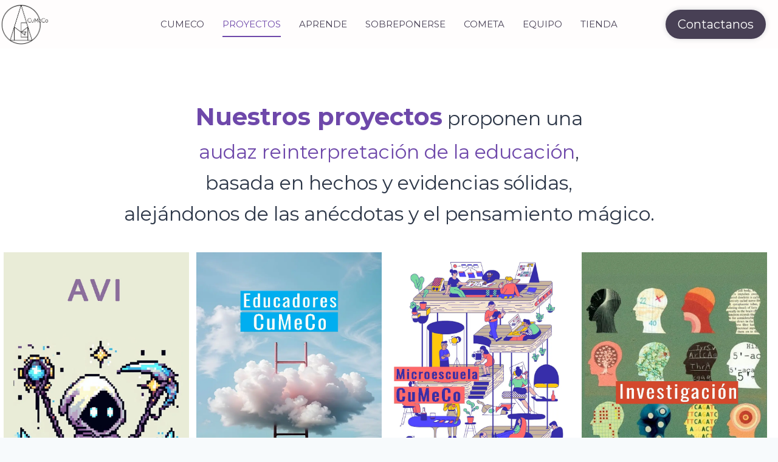

--- FILE ---
content_type: text/css
request_url: http://albacumeco.com/wp-content/cache/autoptimize/css/autoptimize_single_cbbe1d50009ada7f4ab0a66927f3d7b5.css
body_size: 1106
content:
.uag-blocks-common-selector{z-index:var(--z-index-desktop) !important}@media (max-width:976px){.uag-blocks-common-selector{z-index:var(--z-index-tablet) !important}}@media (max-width:767px){.uag-blocks-common-selector{z-index:var(--z-index-mobile) !important}}.uagb-social-share__outer-wrap,.uagb-social-share__wrap{display:flex;align-items:center;justify-content:center}.uagb-social-share__layout-vertical.uagb-social-share__outer-wrap,.uagb-social-share__layout-vertical .uagb-social-share__wrap{flex-direction:column}.uagb-social-share__layout-vertical .wp-block-uagb-social-share-child.uagb-ss-repeater.uagb-ss__wrapper:first-child{margin-top:0 !important}.uagb-social-share__layout-vertical .wp-block-uagb-social-share-child.uagb-ss-repeater.uagb-ss__wrapper:last-child{margin-bottom:0 !important}.uagb-social-share__outer-wrap a.uagb-button__link:focus{box-shadow:none}.uagb-social-share__outer-wrap .uagb-ss__wrapper{padding:0;margin-left:5px;margin-right:5px;transition:all .2s;display:inline-flex;text-align:center}.uagb-social-share__outer-wrap .uagb-ss__source-wrap{display:inline-block}.uagb-social-share__outer-wrap .uagb-ss__link{color:#3a3a3a;display:inline-table;line-height:0;cursor:pointer}.uagb-social-share__outer-wrap .uagb-ss__source-icon{font-size:40px;width:40px;height:40px}.uagb-social-share__outer-wrap .uagb-ss__source-image{width:40px}@media (max-width:976px){.uagb-social-share__layout-horizontal .uagb-ss__wrapper{margin-left:0;margin-right:0}}.uagb-social-share__layout-horizontal .wp-block-uagb-social-share-child.uagb-ss-repeater.uagb-ss__wrapper:first-child{margin-left:0 !important}.uagb-social-share__layout-horizontal .wp-block-uagb-social-share-child.uagb-ss-repeater.uagb-ss__wrapper:last-child{margin-right:0 !important}.wp-block-uagb-social-share .uagb-social-share__wrapper{text-decoration:none}.uagb-social-share__wrapper{box-shadow:none}.uagb-social-share__outer-wrap:not(.uagb-social-share__no-label) .uagb-social-share__source-wrap{margin-right:15px}.uagb-social-share__outer-wrap.uagb-social-share__icon-at-top .uagb-social-share__source-wrap{-ms-flex-item-align:flex-start;align-self:flex-start;margin-top:5px}.uagb-block-34aa3012 .uagb-ss-repeater span.uagb-ss__link{color:#3a3a3a}.uagb-block-34aa3012 .uagb-ss-repeater a.uagb-ss__link{color:#3a3a3a}.uagb-block-34aa3012 .uagb-ss-repeater span.uagb-ss__link svg{fill:#3a3a3a}.uagb-block-34aa3012 .uagb-ss-repeater a.uagb-ss__link svg{fill:#3a3a3a}.uagb-block-34aa3012.uagb-social-share__layout-vertical .uagb-ss__wrapper{margin-left:0;margin-right:0;margin-top:5px;margin-bottom:5px}.uagb-block-34aa3012.uagb-social-share__layout-vertical .uagb-ss__link{padding:10px}.uagb-block-34aa3012.uagb-social-share__layout-horizontal .uagb-ss__link{padding:10px}.uagb-block-34aa3012.uagb-social-share__layout-horizontal .uagb-ss__wrapper{margin-left:5px;margin-right:5px}.uagb-block-34aa3012 .wp-block-uagb-social-share-child{border-radius:0}.uagb-block-34aa3012 .uagb-ss__source-wrap{width:30px}.uagb-block-34aa3012 .uagb-ss__source-wrap svg{width:30px;height:30px}.uagb-block-34aa3012 .uagb-ss__source-image{width:30px}.uagb-block-34aa3012 .uagb-ss__source-icon{width:30px;height:30px;font-size:30px}.uagb-block-34aa3012.uagb-social-share__outer-wrap{justify-content:center;-webkit-box-pack:center;-ms-flex-pack:center;-webkit-box-align:center;-ms-flex-align:center;align-items:center}.uagb-block-a376f64b.uagb-ss-repeater span.uagb-ss__link{color:#3b5998}.uagb-block-a376f64b.uagb-ss-repeater a.uagb-ss__link{color:#3b5998}.uagb-block-a376f64b.uagb-ss-repeater span.uagb-ss__link svg{fill:#3b5998}.uagb-block-a376f64b.uagb-ss-repeater a.uagb-ss__link svg{fill:#3b5998}.uagb-block-012926a5.uagb-ss-repeater span.uagb-ss__link{color:#55acee}.uagb-block-012926a5.uagb-ss-repeater a.uagb-ss__link{color:#55acee}.uagb-block-012926a5.uagb-ss-repeater span.uagb-ss__link svg{fill:#55acee}.uagb-block-012926a5.uagb-ss-repeater a.uagb-ss__link svg{fill:#55acee}.uagb-block-c6e338b1.uagb-ss-repeater span.uagb-ss__link{color:#bd081c}.uagb-block-c6e338b1.uagb-ss-repeater a.uagb-ss__link{color:#bd081c}.uagb-block-c6e338b1.uagb-ss-repeater span.uagb-ss__link svg{fill:#bd081c}.uagb-block-c6e338b1.uagb-ss-repeater a.uagb-ss__link svg{fill:#bd081c}.uagb-block-9d4602f6.uagb-ss-repeater span.uagb-ss__link{color:#0077b5}.uagb-block-9d4602f6.uagb-ss-repeater a.uagb-ss__link{color:#0077b5}.uagb-block-9d4602f6.uagb-ss-repeater span.uagb-ss__link svg{fill:#0077b5}.uagb-block-9d4602f6.uagb-ss-repeater a.uagb-ss__link svg{fill:#0077b5}@media only screen and (max-width:976px){.uagb-block-34aa3012.uagb-social-share__layout-vertical .uagb-ss__wrapper{margin-left:0;margin-right:0;margin-top:5px;margin-bottom:5px}.uagb-block-34aa3012.uagb-social-share__layout-horizontal .uagb-ss__wrapper{margin-left:5px;margin-right:5px}.uagb-block-34aa3012.uagb-social-share__outer-wrap{justify-content:center;-webkit-box-pack:center;-ms-flex-pack:center;-webkit-box-align:center;-ms-flex-align:center;align-items:center}}@media only screen and (max-width:767px){.uagb-block-34aa3012.uagb-social-share__layout-vertical .uagb-ss__wrapper{margin-left:0;margin-right:0;margin-top:5px;margin-bottom:5px}.uagb-block-34aa3012.uagb-social-share__layout-horizontal .uagb-ss__wrapper{margin-left:5px;margin-right:5px}.uagb-block-34aa3012.uagb-social-share__outer-wrap{justify-content:center;-webkit-box-pack:center;-ms-flex-pack:center;-webkit-box-align:center;-ms-flex-align:center;align-items:center}}.uagb-block-8ec3b46d .uagb-ss-repeater span.uagb-ss__link{color:#3a3a3a}.uagb-block-8ec3b46d .uagb-ss-repeater a.uagb-ss__link{color:#3a3a3a}.uagb-block-8ec3b46d .uagb-ss-repeater span.uagb-ss__link svg{fill:#3a3a3a}.uagb-block-8ec3b46d .uagb-ss-repeater a.uagb-ss__link svg{fill:#3a3a3a}.uagb-block-8ec3b46d.uagb-social-share__layout-vertical .uagb-ss__wrapper{margin-left:0;margin-right:0;margin-top:5px;margin-bottom:5px}.uagb-block-8ec3b46d.uagb-social-share__layout-vertical .uagb-ss__link{padding:10px}.uagb-block-8ec3b46d.uagb-social-share__layout-horizontal .uagb-ss__link{padding:10px}.uagb-block-8ec3b46d.uagb-social-share__layout-horizontal .uagb-ss__wrapper{margin-left:5px;margin-right:5px}.uagb-block-8ec3b46d .wp-block-uagb-social-share-child{border-radius:0}.uagb-block-8ec3b46d .uagb-ss__source-wrap{width:30px}.uagb-block-8ec3b46d .uagb-ss__source-wrap svg{width:30px;height:30px}.uagb-block-8ec3b46d .uagb-ss__source-image{width:30px}.uagb-block-8ec3b46d .uagb-ss__source-icon{width:30px;height:30px;font-size:30px}.uagb-block-8ec3b46d.uagb-social-share__outer-wrap{justify-content:flex-end;-webkit-box-pack:flex-end;-ms-flex-pack:flex-end;-webkit-box-align:flex-end;-ms-flex-align:flex-end;align-items:flex-end}.uagb-block-94d42892.uagb-ss-repeater span.uagb-ss__link{color:#3b5998}.uagb-block-94d42892.uagb-ss-repeater a.uagb-ss__link{color:#3b5998}.uagb-block-94d42892.uagb-ss-repeater span.uagb-ss__link svg{fill:#3b5998}.uagb-block-94d42892.uagb-ss-repeater a.uagb-ss__link svg{fill:#3b5998}.uagb-block-c176cfb2.uagb-ss-repeater span.uagb-ss__link{color:#55acee}.uagb-block-c176cfb2.uagb-ss-repeater a.uagb-ss__link{color:#55acee}.uagb-block-c176cfb2.uagb-ss-repeater span.uagb-ss__link svg{fill:#55acee}.uagb-block-c176cfb2.uagb-ss-repeater a.uagb-ss__link svg{fill:#55acee}.uagb-block-a190d644.uagb-ss-repeater span.uagb-ss__link{color:#bd081c}.uagb-block-a190d644.uagb-ss-repeater a.uagb-ss__link{color:#bd081c}.uagb-block-a190d644.uagb-ss-repeater span.uagb-ss__link svg{fill:#bd081c}.uagb-block-a190d644.uagb-ss-repeater a.uagb-ss__link svg{fill:#bd081c}.uagb-block-14aabe68.uagb-ss-repeater span.uagb-ss__link{color:#0077b5}.uagb-block-14aabe68.uagb-ss-repeater a.uagb-ss__link{color:#0077b5}.uagb-block-14aabe68.uagb-ss-repeater span.uagb-ss__link svg{fill:#0077b5}.uagb-block-14aabe68.uagb-ss-repeater a.uagb-ss__link svg{fill:#0077b5}@media only screen and (max-width:976px){.uagb-block-8ec3b46d.uagb-social-share__layout-vertical .uagb-ss__wrapper{margin-left:0;margin-right:0;margin-top:5px;margin-bottom:5px}.uagb-block-8ec3b46d.uagb-social-share__layout-horizontal .uagb-ss__wrapper{margin-left:5px;margin-right:5px}.uagb-block-8ec3b46d.uagb-social-share__outer-wrap{justify-content:center;-webkit-box-pack:center;-ms-flex-pack:center;-webkit-box-align:center;-ms-flex-align:center;align-items:center}}@media only screen and (max-width:767px){.uagb-block-8ec3b46d.uagb-social-share__layout-vertical .uagb-ss__wrapper{margin-left:0;margin-right:0;margin-top:5px;margin-bottom:5px}.uagb-block-8ec3b46d.uagb-social-share__layout-horizontal .uagb-ss__wrapper{margin-left:5px;margin-right:5px}.uagb-block-8ec3b46d.uagb-social-share__outer-wrap{justify-content:center;-webkit-box-pack:center;-ms-flex-pack:center;-webkit-box-align:center;-ms-flex-align:center;align-items:center}}